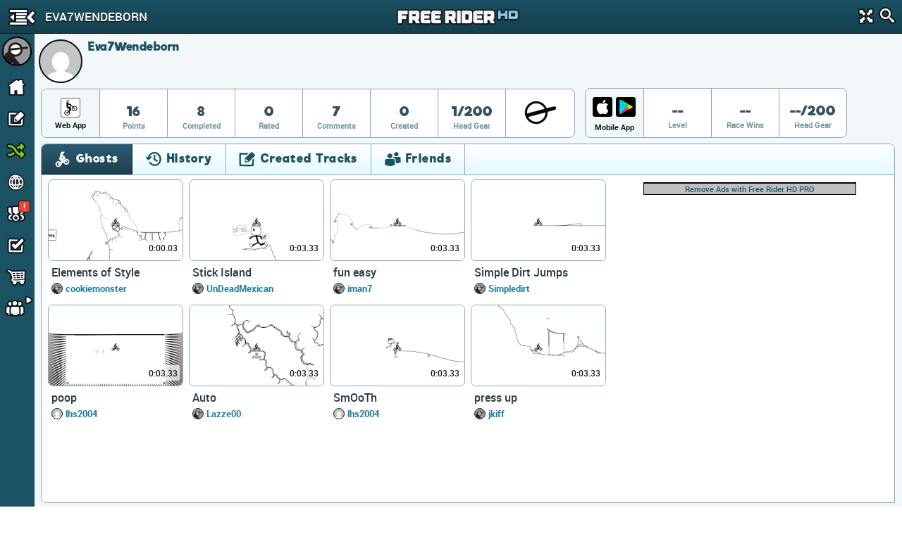

--- FILE ---
content_type: text/html; charset=utf-8
request_url: https://www.google.com/recaptcha/api2/aframe
body_size: 268
content:
<!DOCTYPE HTML><html><head><meta http-equiv="content-type" content="text/html; charset=UTF-8"></head><body><script nonce="DBz9yIXrQuvemmEvHkdLFg">/** Anti-fraud and anti-abuse applications only. See google.com/recaptcha */ try{var clients={'sodar':'https://pagead2.googlesyndication.com/pagead/sodar?'};window.addEventListener("message",function(a){try{if(a.source===window.parent){var b=JSON.parse(a.data);var c=clients[b['id']];if(c){var d=document.createElement('img');d.src=c+b['params']+'&rc='+(localStorage.getItem("rc::a")?sessionStorage.getItem("rc::b"):"");window.document.body.appendChild(d);sessionStorage.setItem("rc::e",parseInt(sessionStorage.getItem("rc::e")||0)+1);localStorage.setItem("rc::h",'1763244279121');}}}catch(b){}});window.parent.postMessage("_grecaptcha_ready", "*");}catch(b){}</script></body></html>